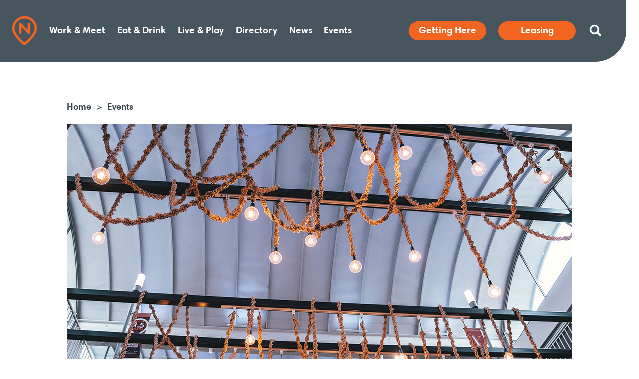

--- FILE ---
content_type: text/html; charset=UTF-8
request_url: https://novaplace.com/event/allegheny-health-network-2/
body_size: 13213
content:
<!doctype html>
<html lang="en-US">
<head>
	<meta charset="UTF-8">
	<meta name="viewport" content="width=device-width, initial-scale=1">
	<link rel="profile" href="https://gmpg.org/xfn/11">
  <link rel="stylesheet" href="https://use.typekit.net/dzc4opp.css">
  	<link media="all" href="https://novaplace.com/wp-content/uploads/autoptimize/css/autoptimize_362b96ca0a1979c055f245b3b07de51e.css" rel="stylesheet"><link media="print" href="https://novaplace.com/wp-content/uploads/autoptimize/css/autoptimize_fee2a25baff1f0438ecff358b412e644.css" rel="stylesheet"><link media="screen" href="https://novaplace.com/wp-content/uploads/autoptimize/css/autoptimize_06d0cbc2e8e32dc4f97b084867433800.css" rel="stylesheet"><title>Allegheny Health Network | Nova Place</title>









	<style>img:is([sizes="auto" i], [sizes^="auto," i]) { contain-intrinsic-size: 3000px 1500px }</style>
	
<!-- Google Tag Manager for WordPress by gtm4wp.com -->
<script data-cfasync="false" data-pagespeed-no-defer>
	var gtm4wp_datalayer_name = "dataLayer";
	var dataLayer = dataLayer || [];
</script>
<!-- End Google Tag Manager for WordPress by gtm4wp.com -->
<!-- The SEO Framework by Sybre Waaijer -->
<meta name="robots" content="max-snippet:-1,max-image-preview:standard,max-video-preview:-1" />
<link rel="canonical" href="https://novaplace.com/event/allegheny-health-network-2/" />
<meta name="description" content="Allegheny Health Network Meeting&#8230;" />
<meta property="og:type" content="article" />
<meta property="og:locale" content="en_US" />
<meta property="og:site_name" content="Nova Place" />
<meta property="og:title" content="Allegheny Health Network | Nova Place" />
<meta property="og:description" content="Allegheny Health Network Meeting&#8230;" />
<meta property="og:url" content="https://novaplace.com/event/allegheny-health-network-2/" />
<meta property="og:image" content="https://novaplace.com/wp-content/uploads/2020/01/nova-place-events.jpg" />
<meta property="og:image:width" content="1144" />
<meta property="og:image:height" content="572" />
<meta property="article:published_time" content="2020-01-30T19:04:35+00:00" />
<meta property="article:modified_time" content="2020-01-30T19:11:30+00:00" />
<meta name="twitter:card" content="summary_large_image" />
<meta name="twitter:title" content="Allegheny Health Network | Nova Place" />
<meta name="twitter:description" content="Allegheny Health Network Meeting&#8230;" />
<meta name="twitter:image" content="https://novaplace.com/wp-content/uploads/2020/01/nova-place-events.jpg" />
<script type="application/ld+json">{"@context":"https://schema.org","@graph":[{"@type":"WebSite","@id":"https://novaplace.com/#/schema/WebSite","url":"https://novaplace.com/","name":"Nova Place","inLanguage":"en-US","potentialAction":{"@type":"SearchAction","target":{"@type":"EntryPoint","urlTemplate":"https://novaplace.com/search/{search_term_string}/"},"query-input":"required name=search_term_string"},"publisher":{"@type":"Organization","@id":"https://novaplace.com/#/schema/Organization","name":"Nova Place","url":"https://novaplace.com/","logo":{"@type":"ImageObject","url":"https://novaplace.com/wp-content/uploads/2019/10/cropped-Favicon.png","contentUrl":"https://novaplace.com/wp-content/uploads/2019/10/cropped-Favicon.png","width":512,"height":512}}},{"@type":"WebPage","@id":"https://novaplace.com/event/allegheny-health-network-2/","url":"https://novaplace.com/event/allegheny-health-network-2/","name":"Allegheny Health Network | Nova Place","description":"Allegheny Health Network Meeting&#8230;","inLanguage":"en-US","isPartOf":{"@id":"https://novaplace.com/#/schema/WebSite"},"breadcrumb":{"@type":"BreadcrumbList","@id":"https://novaplace.com/#/schema/BreadcrumbList","itemListElement":[{"@type":"ListItem","position":1,"item":"https://novaplace.com/","name":"Nova Place"},{"@type":"ListItem","position":2,"item":"https://novaplace.com/events/","name":"Archives: Events"},{"@type":"ListItem","position":3,"item":"https://novaplace.com/events/category/corporate/","name":"Event Category: Corporate"},{"@type":"ListItem","position":4,"name":"Allegheny Health Network"}]},"potentialAction":{"@type":"ReadAction","target":"https://novaplace.com/event/allegheny-health-network-2/"},"datePublished":"2020-01-30T19:04:35+00:00","dateModified":"2020-01-30T19:11:30+00:00","author":{"@type":"Person","@id":"https://novaplace.com/#/schema/Person/a64b4ff1406c2a13ec93f4811ecac451","name":"Dan Knopp"}}]}</script>
<!-- / The SEO Framework by Sybre Waaijer | 23.21ms meta | 0.32ms boot -->

<link rel='dns-prefetch' href='//challenges.cloudflare.com' />
<link rel="alternate" type="application/rss+xml" title="Nova Place &raquo; Feed" href="https://novaplace.com/feed/" />
<link rel="alternate" type="application/rss+xml" title="Nova Place &raquo; Comments Feed" href="https://novaplace.com/comments/feed/" />
<link rel="alternate" type="text/calendar" title="Nova Place &raquo; iCal Feed" href="https://novaplace.com/events/?ical=1" />
<script type="text/javascript">
/* <![CDATA[ */
window._wpemojiSettings = {"baseUrl":"https:\/\/s.w.org\/images\/core\/emoji\/15.1.0\/72x72\/","ext":".png","svgUrl":"https:\/\/s.w.org\/images\/core\/emoji\/15.1.0\/svg\/","svgExt":".svg","source":{"concatemoji":"https:\/\/novaplace.com\/wp-includes\/js\/wp-emoji-release.min.js?ver=6.8.1"}};
/*! This file is auto-generated */
!function(i,n){var o,s,e;function c(e){try{var t={supportTests:e,timestamp:(new Date).valueOf()};sessionStorage.setItem(o,JSON.stringify(t))}catch(e){}}function p(e,t,n){e.clearRect(0,0,e.canvas.width,e.canvas.height),e.fillText(t,0,0);var t=new Uint32Array(e.getImageData(0,0,e.canvas.width,e.canvas.height).data),r=(e.clearRect(0,0,e.canvas.width,e.canvas.height),e.fillText(n,0,0),new Uint32Array(e.getImageData(0,0,e.canvas.width,e.canvas.height).data));return t.every(function(e,t){return e===r[t]})}function u(e,t,n){switch(t){case"flag":return n(e,"\ud83c\udff3\ufe0f\u200d\u26a7\ufe0f","\ud83c\udff3\ufe0f\u200b\u26a7\ufe0f")?!1:!n(e,"\ud83c\uddfa\ud83c\uddf3","\ud83c\uddfa\u200b\ud83c\uddf3")&&!n(e,"\ud83c\udff4\udb40\udc67\udb40\udc62\udb40\udc65\udb40\udc6e\udb40\udc67\udb40\udc7f","\ud83c\udff4\u200b\udb40\udc67\u200b\udb40\udc62\u200b\udb40\udc65\u200b\udb40\udc6e\u200b\udb40\udc67\u200b\udb40\udc7f");case"emoji":return!n(e,"\ud83d\udc26\u200d\ud83d\udd25","\ud83d\udc26\u200b\ud83d\udd25")}return!1}function f(e,t,n){var r="undefined"!=typeof WorkerGlobalScope&&self instanceof WorkerGlobalScope?new OffscreenCanvas(300,150):i.createElement("canvas"),a=r.getContext("2d",{willReadFrequently:!0}),o=(a.textBaseline="top",a.font="600 32px Arial",{});return e.forEach(function(e){o[e]=t(a,e,n)}),o}function t(e){var t=i.createElement("script");t.src=e,t.defer=!0,i.head.appendChild(t)}"undefined"!=typeof Promise&&(o="wpEmojiSettingsSupports",s=["flag","emoji"],n.supports={everything:!0,everythingExceptFlag:!0},e=new Promise(function(e){i.addEventListener("DOMContentLoaded",e,{once:!0})}),new Promise(function(t){var n=function(){try{var e=JSON.parse(sessionStorage.getItem(o));if("object"==typeof e&&"number"==typeof e.timestamp&&(new Date).valueOf()<e.timestamp+604800&&"object"==typeof e.supportTests)return e.supportTests}catch(e){}return null}();if(!n){if("undefined"!=typeof Worker&&"undefined"!=typeof OffscreenCanvas&&"undefined"!=typeof URL&&URL.createObjectURL&&"undefined"!=typeof Blob)try{var e="postMessage("+f.toString()+"("+[JSON.stringify(s),u.toString(),p.toString()].join(",")+"));",r=new Blob([e],{type:"text/javascript"}),a=new Worker(URL.createObjectURL(r),{name:"wpTestEmojiSupports"});return void(a.onmessage=function(e){c(n=e.data),a.terminate(),t(n)})}catch(e){}c(n=f(s,u,p))}t(n)}).then(function(e){for(var t in e)n.supports[t]=e[t],n.supports.everything=n.supports.everything&&n.supports[t],"flag"!==t&&(n.supports.everythingExceptFlag=n.supports.everythingExceptFlag&&n.supports[t]);n.supports.everythingExceptFlag=n.supports.everythingExceptFlag&&!n.supports.flag,n.DOMReady=!1,n.readyCallback=function(){n.DOMReady=!0}}).then(function(){return e}).then(function(){var e;n.supports.everything||(n.readyCallback(),(e=n.source||{}).concatemoji?t(e.concatemoji):e.wpemoji&&e.twemoji&&(t(e.twemoji),t(e.wpemoji)))}))}((window,document),window._wpemojiSettings);
/* ]]> */
</script>


<style id='wp-emoji-styles-inline-css' type='text/css'>

	img.wp-smiley, img.emoji {
		display: inline !important;
		border: none !important;
		box-shadow: none !important;
		height: 1em !important;
		width: 1em !important;
		margin: 0 0.07em !important;
		vertical-align: -0.1em !important;
		background: none !important;
		padding: 0 !important;
	}
</style>

<style id='classic-theme-styles-inline-css' type='text/css'>
/*! This file is auto-generated */
.wp-block-button__link{color:#fff;background-color:#32373c;border-radius:9999px;box-shadow:none;text-decoration:none;padding:calc(.667em + 2px) calc(1.333em + 2px);font-size:1.125em}.wp-block-file__button{background:#32373c;color:#fff;text-decoration:none}
</style>
<style id='global-styles-inline-css' type='text/css'>
:root{--wp--preset--aspect-ratio--square: 1;--wp--preset--aspect-ratio--4-3: 4/3;--wp--preset--aspect-ratio--3-4: 3/4;--wp--preset--aspect-ratio--3-2: 3/2;--wp--preset--aspect-ratio--2-3: 2/3;--wp--preset--aspect-ratio--16-9: 16/9;--wp--preset--aspect-ratio--9-16: 9/16;--wp--preset--color--black: #000000;--wp--preset--color--cyan-bluish-gray: #abb8c3;--wp--preset--color--white: #ffffff;--wp--preset--color--pale-pink: #f78da7;--wp--preset--color--vivid-red: #cf2e2e;--wp--preset--color--luminous-vivid-orange: #ff6900;--wp--preset--color--luminous-vivid-amber: #fcb900;--wp--preset--color--light-green-cyan: #7bdcb5;--wp--preset--color--vivid-green-cyan: #00d084;--wp--preset--color--pale-cyan-blue: #8ed1fc;--wp--preset--color--vivid-cyan-blue: #0693e3;--wp--preset--color--vivid-purple: #9b51e0;--wp--preset--gradient--vivid-cyan-blue-to-vivid-purple: linear-gradient(135deg,rgba(6,147,227,1) 0%,rgb(155,81,224) 100%);--wp--preset--gradient--light-green-cyan-to-vivid-green-cyan: linear-gradient(135deg,rgb(122,220,180) 0%,rgb(0,208,130) 100%);--wp--preset--gradient--luminous-vivid-amber-to-luminous-vivid-orange: linear-gradient(135deg,rgba(252,185,0,1) 0%,rgba(255,105,0,1) 100%);--wp--preset--gradient--luminous-vivid-orange-to-vivid-red: linear-gradient(135deg,rgba(255,105,0,1) 0%,rgb(207,46,46) 100%);--wp--preset--gradient--very-light-gray-to-cyan-bluish-gray: linear-gradient(135deg,rgb(238,238,238) 0%,rgb(169,184,195) 100%);--wp--preset--gradient--cool-to-warm-spectrum: linear-gradient(135deg,rgb(74,234,220) 0%,rgb(151,120,209) 20%,rgb(207,42,186) 40%,rgb(238,44,130) 60%,rgb(251,105,98) 80%,rgb(254,248,76) 100%);--wp--preset--gradient--blush-light-purple: linear-gradient(135deg,rgb(255,206,236) 0%,rgb(152,150,240) 100%);--wp--preset--gradient--blush-bordeaux: linear-gradient(135deg,rgb(254,205,165) 0%,rgb(254,45,45) 50%,rgb(107,0,62) 100%);--wp--preset--gradient--luminous-dusk: linear-gradient(135deg,rgb(255,203,112) 0%,rgb(199,81,192) 50%,rgb(65,88,208) 100%);--wp--preset--gradient--pale-ocean: linear-gradient(135deg,rgb(255,245,203) 0%,rgb(182,227,212) 50%,rgb(51,167,181) 100%);--wp--preset--gradient--electric-grass: linear-gradient(135deg,rgb(202,248,128) 0%,rgb(113,206,126) 100%);--wp--preset--gradient--midnight: linear-gradient(135deg,rgb(2,3,129) 0%,rgb(40,116,252) 100%);--wp--preset--font-size--small: 13px;--wp--preset--font-size--medium: 20px;--wp--preset--font-size--large: 36px;--wp--preset--font-size--x-large: 42px;--wp--preset--spacing--20: 0.44rem;--wp--preset--spacing--30: 0.67rem;--wp--preset--spacing--40: 1rem;--wp--preset--spacing--50: 1.5rem;--wp--preset--spacing--60: 2.25rem;--wp--preset--spacing--70: 3.38rem;--wp--preset--spacing--80: 5.06rem;--wp--preset--shadow--natural: 6px 6px 9px rgba(0, 0, 0, 0.2);--wp--preset--shadow--deep: 12px 12px 50px rgba(0, 0, 0, 0.4);--wp--preset--shadow--sharp: 6px 6px 0px rgba(0, 0, 0, 0.2);--wp--preset--shadow--outlined: 6px 6px 0px -3px rgba(255, 255, 255, 1), 6px 6px rgba(0, 0, 0, 1);--wp--preset--shadow--crisp: 6px 6px 0px rgba(0, 0, 0, 1);}:where(.is-layout-flex){gap: 0.5em;}:where(.is-layout-grid){gap: 0.5em;}body .is-layout-flex{display: flex;}.is-layout-flex{flex-wrap: wrap;align-items: center;}.is-layout-flex > :is(*, div){margin: 0;}body .is-layout-grid{display: grid;}.is-layout-grid > :is(*, div){margin: 0;}:where(.wp-block-columns.is-layout-flex){gap: 2em;}:where(.wp-block-columns.is-layout-grid){gap: 2em;}:where(.wp-block-post-template.is-layout-flex){gap: 1.25em;}:where(.wp-block-post-template.is-layout-grid){gap: 1.25em;}.has-black-color{color: var(--wp--preset--color--black) !important;}.has-cyan-bluish-gray-color{color: var(--wp--preset--color--cyan-bluish-gray) !important;}.has-white-color{color: var(--wp--preset--color--white) !important;}.has-pale-pink-color{color: var(--wp--preset--color--pale-pink) !important;}.has-vivid-red-color{color: var(--wp--preset--color--vivid-red) !important;}.has-luminous-vivid-orange-color{color: var(--wp--preset--color--luminous-vivid-orange) !important;}.has-luminous-vivid-amber-color{color: var(--wp--preset--color--luminous-vivid-amber) !important;}.has-light-green-cyan-color{color: var(--wp--preset--color--light-green-cyan) !important;}.has-vivid-green-cyan-color{color: var(--wp--preset--color--vivid-green-cyan) !important;}.has-pale-cyan-blue-color{color: var(--wp--preset--color--pale-cyan-blue) !important;}.has-vivid-cyan-blue-color{color: var(--wp--preset--color--vivid-cyan-blue) !important;}.has-vivid-purple-color{color: var(--wp--preset--color--vivid-purple) !important;}.has-black-background-color{background-color: var(--wp--preset--color--black) !important;}.has-cyan-bluish-gray-background-color{background-color: var(--wp--preset--color--cyan-bluish-gray) !important;}.has-white-background-color{background-color: var(--wp--preset--color--white) !important;}.has-pale-pink-background-color{background-color: var(--wp--preset--color--pale-pink) !important;}.has-vivid-red-background-color{background-color: var(--wp--preset--color--vivid-red) !important;}.has-luminous-vivid-orange-background-color{background-color: var(--wp--preset--color--luminous-vivid-orange) !important;}.has-luminous-vivid-amber-background-color{background-color: var(--wp--preset--color--luminous-vivid-amber) !important;}.has-light-green-cyan-background-color{background-color: var(--wp--preset--color--light-green-cyan) !important;}.has-vivid-green-cyan-background-color{background-color: var(--wp--preset--color--vivid-green-cyan) !important;}.has-pale-cyan-blue-background-color{background-color: var(--wp--preset--color--pale-cyan-blue) !important;}.has-vivid-cyan-blue-background-color{background-color: var(--wp--preset--color--vivid-cyan-blue) !important;}.has-vivid-purple-background-color{background-color: var(--wp--preset--color--vivid-purple) !important;}.has-black-border-color{border-color: var(--wp--preset--color--black) !important;}.has-cyan-bluish-gray-border-color{border-color: var(--wp--preset--color--cyan-bluish-gray) !important;}.has-white-border-color{border-color: var(--wp--preset--color--white) !important;}.has-pale-pink-border-color{border-color: var(--wp--preset--color--pale-pink) !important;}.has-vivid-red-border-color{border-color: var(--wp--preset--color--vivid-red) !important;}.has-luminous-vivid-orange-border-color{border-color: var(--wp--preset--color--luminous-vivid-orange) !important;}.has-luminous-vivid-amber-border-color{border-color: var(--wp--preset--color--luminous-vivid-amber) !important;}.has-light-green-cyan-border-color{border-color: var(--wp--preset--color--light-green-cyan) !important;}.has-vivid-green-cyan-border-color{border-color: var(--wp--preset--color--vivid-green-cyan) !important;}.has-pale-cyan-blue-border-color{border-color: var(--wp--preset--color--pale-cyan-blue) !important;}.has-vivid-cyan-blue-border-color{border-color: var(--wp--preset--color--vivid-cyan-blue) !important;}.has-vivid-purple-border-color{border-color: var(--wp--preset--color--vivid-purple) !important;}.has-vivid-cyan-blue-to-vivid-purple-gradient-background{background: var(--wp--preset--gradient--vivid-cyan-blue-to-vivid-purple) !important;}.has-light-green-cyan-to-vivid-green-cyan-gradient-background{background: var(--wp--preset--gradient--light-green-cyan-to-vivid-green-cyan) !important;}.has-luminous-vivid-amber-to-luminous-vivid-orange-gradient-background{background: var(--wp--preset--gradient--luminous-vivid-amber-to-luminous-vivid-orange) !important;}.has-luminous-vivid-orange-to-vivid-red-gradient-background{background: var(--wp--preset--gradient--luminous-vivid-orange-to-vivid-red) !important;}.has-very-light-gray-to-cyan-bluish-gray-gradient-background{background: var(--wp--preset--gradient--very-light-gray-to-cyan-bluish-gray) !important;}.has-cool-to-warm-spectrum-gradient-background{background: var(--wp--preset--gradient--cool-to-warm-spectrum) !important;}.has-blush-light-purple-gradient-background{background: var(--wp--preset--gradient--blush-light-purple) !important;}.has-blush-bordeaux-gradient-background{background: var(--wp--preset--gradient--blush-bordeaux) !important;}.has-luminous-dusk-gradient-background{background: var(--wp--preset--gradient--luminous-dusk) !important;}.has-pale-ocean-gradient-background{background: var(--wp--preset--gradient--pale-ocean) !important;}.has-electric-grass-gradient-background{background: var(--wp--preset--gradient--electric-grass) !important;}.has-midnight-gradient-background{background: var(--wp--preset--gradient--midnight) !important;}.has-small-font-size{font-size: var(--wp--preset--font-size--small) !important;}.has-medium-font-size{font-size: var(--wp--preset--font-size--medium) !important;}.has-large-font-size{font-size: var(--wp--preset--font-size--large) !important;}.has-x-large-font-size{font-size: var(--wp--preset--font-size--x-large) !important;}
:where(.wp-block-post-template.is-layout-flex){gap: 1.25em;}:where(.wp-block-post-template.is-layout-grid){gap: 1.25em;}
:where(.wp-block-columns.is-layout-flex){gap: 2em;}:where(.wp-block-columns.is-layout-grid){gap: 2em;}
:root :where(.wp-block-pullquote){font-size: 1.5em;line-height: 1.6;}
</style>



<style id='akismet-widget-style-inline-css' type='text/css'>

			.a-stats {
				--akismet-color-mid-green: #357b49;
				--akismet-color-white: #fff;
				--akismet-color-light-grey: #f6f7f7;

				max-width: 350px;
				width: auto;
			}

			.a-stats * {
				all: unset;
				box-sizing: border-box;
			}

			.a-stats strong {
				font-weight: 600;
			}

			.a-stats a.a-stats__link,
			.a-stats a.a-stats__link:visited,
			.a-stats a.a-stats__link:active {
				background: var(--akismet-color-mid-green);
				border: none;
				box-shadow: none;
				border-radius: 8px;
				color: var(--akismet-color-white);
				cursor: pointer;
				display: block;
				font-family: -apple-system, BlinkMacSystemFont, 'Segoe UI', 'Roboto', 'Oxygen-Sans', 'Ubuntu', 'Cantarell', 'Helvetica Neue', sans-serif;
				font-weight: 500;
				padding: 12px;
				text-align: center;
				text-decoration: none;
				transition: all 0.2s ease;
			}

			/* Extra specificity to deal with TwentyTwentyOne focus style */
			.widget .a-stats a.a-stats__link:focus {
				background: var(--akismet-color-mid-green);
				color: var(--akismet-color-white);
				text-decoration: none;
			}

			.a-stats a.a-stats__link:hover {
				filter: brightness(110%);
				box-shadow: 0 4px 12px rgba(0, 0, 0, 0.06), 0 0 2px rgba(0, 0, 0, 0.16);
			}

			.a-stats .count {
				color: var(--akismet-color-white);
				display: block;
				font-size: 1.5em;
				line-height: 1.4;
				padding: 0 13px;
				white-space: nowrap;
			}
		
</style>

<script type="text/javascript" src="https://novaplace.com/wp-includes/js/jquery/jquery.min.js?ver=3.7.1" id="jquery-core-js"></script>
<script type="text/javascript" src="https://novaplace.com/wp-includes/js/jquery/jquery-migrate.min.js?ver=3.4.1" id="jquery-migrate-js"></script>
<script type="text/javascript" src="https://novaplace.com/wp-content/plugins/the-events-calendar/common/src/resources/js/tribe-common.min.js?ver=6.6.0.1" id="tribe-common-js"></script>
<script type="text/javascript" src="https://novaplace.com/wp-content/plugins/the-events-calendar/src/resources/js/views/breakpoints.min.js?ver=6.12.0.1" id="tribe-events-views-v2-breakpoints-js"></script>
<script type="text/javascript" src="https://novaplace.com/wp-content/themes/novaplace/dist/bundle.js?ver=2.0.0" id="bundle-js"></script>
<script type="text/javascript" id="loadmore-js-extra">
/* <![CDATA[ */
var loadmore_params = {"ajaxurl":"https:\/\/novaplace.com\/wp-admin\/admin-ajax.php","posts":"{\"page\":0,\"tribe_events\":\"allegheny-health-network-2\",\"post_type\":\"tribe_events\",\"name\":\"allegheny-health-network-2\",\"error\":\"\",\"m\":\"\",\"p\":0,\"post_parent\":\"\",\"subpost\":\"\",\"subpost_id\":\"\",\"attachment\":\"\",\"attachment_id\":0,\"pagename\":\"\",\"page_id\":0,\"second\":\"\",\"minute\":\"\",\"hour\":\"\",\"day\":0,\"monthnum\":0,\"year\":0,\"w\":0,\"category_name\":\"\",\"tag\":\"\",\"cat\":\"\",\"tag_id\":\"\",\"author\":\"\",\"author_name\":\"\",\"feed\":\"\",\"tb\":\"\",\"paged\":0,\"meta_key\":\"\",\"meta_value\":\"\",\"preview\":\"\",\"s\":\"\",\"sentence\":\"\",\"title\":\"\",\"fields\":\"all\",\"menu_order\":\"\",\"embed\":\"\",\"category__in\":[],\"category__not_in\":[],\"category__and\":[],\"post__in\":[],\"post__not_in\":[],\"post_name__in\":[],\"tag__in\":[],\"tag__not_in\":[],\"tag__and\":[],\"tag_slug__in\":[],\"tag_slug__and\":[],\"post_parent__in\":[],\"post_parent__not_in\":[],\"author__in\":[],\"author__not_in\":[],\"search_columns\":[],\"tribe_remove_date_filters\":true,\"tribe_include_date_meta\":false,\"ignore_sticky_posts\":false,\"suppress_filters\":false,\"cache_results\":true,\"update_post_term_cache\":true,\"update_menu_item_cache\":false,\"lazy_load_term_meta\":true,\"update_post_meta_cache\":true,\"posts_per_page\":10,\"nopaging\":false,\"comments_per_page\":\"50\",\"no_found_rows\":false,\"order\":\"DESC\"}","current_page":"1","max_page":"0"};
/* ]]> */
</script>
<script type="text/javascript" src="https://novaplace.com/wp-content/themes/novaplace/js/loadmore.js?ver=6.8.1" id="loadmore-js"></script>
<link rel="https://api.w.org/" href="https://novaplace.com/wp-json/" /><link rel="alternate" title="JSON" type="application/json" href="https://novaplace.com/wp-json/wp/v2/tribe_events/1451" /><link rel="EditURI" type="application/rsd+xml" title="RSD" href="https://novaplace.com/xmlrpc.php?rsd" />
<link rel="alternate" title="oEmbed (JSON)" type="application/json+oembed" href="https://novaplace.com/wp-json/oembed/1.0/embed?url=https%3A%2F%2Fnovaplace.com%2Fevent%2Fallegheny-health-network-2%2F" />
<link rel="alternate" title="oEmbed (XML)" type="text/xml+oembed" href="https://novaplace.com/wp-json/oembed/1.0/embed?url=https%3A%2F%2Fnovaplace.com%2Fevent%2Fallegheny-health-network-2%2F&#038;format=xml" />
<meta name="tec-api-version" content="v1"><meta name="tec-api-origin" content="https://novaplace.com"><link rel="alternate" href="https://novaplace.com/wp-json/tribe/events/v1/events/1451" />
<!-- Google Tag Manager for WordPress by gtm4wp.com -->
<!-- GTM Container placement set to automatic -->
<script data-cfasync="false" data-pagespeed-no-defer>
	var dataLayer_content = {"pagePostType":"tribe_events","pagePostType2":"single-tribe_events","pagePostAuthor":"Dan Knopp"};
	dataLayer.push( dataLayer_content );
</script>
<script data-cfasync="false" data-pagespeed-no-defer>
(function(w,d,s,l,i){w[l]=w[l]||[];w[l].push({'gtm.start':
new Date().getTime(),event:'gtm.js'});var f=d.getElementsByTagName(s)[0],
j=d.createElement(s),dl=l!='dataLayer'?'&l='+l:'';j.async=true;j.src=
'//www.googletagmanager.com/gtm.js?id='+i+dl;f.parentNode.insertBefore(j,f);
})(window,document,'script','dataLayer','GTM-5MRC6Z4');
</script>
<!-- End Google Tag Manager for WordPress by gtm4wp.com -->		<style type="text/css">
					.site-title,
			.site-description {
				position: absolute;
				clip: rect(1px, 1px, 1px, 1px);
			}
				</style>
		<script type="application/ld+json">
[{"@context":"http://schema.org","@type":"Event","name":"Allegheny Health Network","description":"&lt;p&gt;Allegheny Health Network Meeting&lt;/p&gt;\\n","image":"https://novaplace.com/wp-content/uploads/2020/01/nova-place-events.jpg","url":"https://novaplace.com/event/allegheny-health-network-2/","eventAttendanceMode":"https://schema.org/OfflineEventAttendanceMode","eventStatus":"https://schema.org/EventScheduled","startDate":"2020-05-15T08:00:00-04:00","endDate":"2020-05-15T13:00:00-04:00","location":{"@type":"Place","name":"Nova Place Conference Center","description":"","url":"","address":{"@type":"PostalAddress","streetAddress":"100 South Commons","addressLocality":"Pittsburgh","addressRegion":"PA","postalCode":"15212","addressCountry":"United States"},"telephone":"","sameAs":""},"performer":"Organization"}]
</script><link rel="icon" href="https://novaplace.com/wp-content/uploads/2019/10/cropped-Favicon-32x32.png" sizes="32x32" />
<link rel="icon" href="https://novaplace.com/wp-content/uploads/2019/10/cropped-Favicon-192x192.png" sizes="192x192" />
<link rel="apple-touch-icon" href="https://novaplace.com/wp-content/uploads/2019/10/cropped-Favicon-180x180.png" />
<meta name="msapplication-TileImage" content="https://novaplace.com/wp-content/uploads/2019/10/cropped-Favicon-270x270.png" />
		<style type="text/css" id="wp-custom-css">
			.fl-module-cards.alternative .photo-card__name {
      text-decoration: underline;
      text-underline-offset: 0.2rem;
    }

.fl-module-cards.alternative .photo-card .photo-card__image-container img {
    object-position: top left;
}		</style>
		</head>

<body class="wp-singular tribe_events-template-default single single-tribe_events postid-1451 wp-theme-novaplace fl-builder-2-9-0-4 tribe-events-page-template tribe-no-js tribe-filter-live no-sidebar events-single tribe-events-style-full tribe-events-style-theme">
<div id="page" class="site">
	<a class="skip-link screen-reader-text" href="#content">Skip to content</a>
      <header id="masthead" class="header">
      <div class="header--wrapper">
        <div class="header__scroll-container ">
          <nav id="site-navigation" class="main-navigation">
            <a href="/" class="header-logo">
                              <img src="https://novaplace.com/wp-content/themes/novaplace/img/header-logo.png" alt="Nova place logo icon">
                          </a>
            <a href="/" class="header-logo--mobile">
              <img src="https://novaplace.com/wp-content/themes/novaplace/img/header-logo-mobile.png" alt="Nova place logo icon">
            </a>
            <div class="menu-primary-container"><ul id="primary" class="menu"><li id="menu-item-267" class="menu-item menu-item-type-post_type menu-item-object-page menu-item-has-children menu-item-267"><a href="https://novaplace.com/work-meet/">Work &#038; Meet</a>
<ul class="sub-menu">
	<li id="menu-item-24" class="menu-item menu-item-type-post_type menu-item-object-page menu-item-24"><a href="https://novaplace.com/work-meet/work-at-nova-place/">Work at Nova Place</a></li>
	<li id="menu-item-23" class="menu-item menu-item-type-post_type menu-item-object-page menu-item-23"><a href="https://novaplace.com/work-meet/meet-at-nova-place/">Meet at Nova Place</a></li>
</ul>
</li>
<li id="menu-item-25" class="menu-item menu-item-type-post_type menu-item-object-page menu-item-has-children menu-item-25"><a href="https://novaplace.com/eat-drink/">Eat &#038; Drink</a>
<ul class="sub-menu">
	<li id="menu-item-430" class="menu-item menu-item-type-post_type menu-item-object-page menu-item-430"><a href="https://novaplace.com/eat-drink/in-the-neighborhood/">In the Neighborhood</a></li>
</ul>
</li>
<li id="menu-item-26" class="menu-item menu-item-type-post_type menu-item-object-page menu-item-has-children menu-item-26"><a href="https://novaplace.com/live-play/">Live &#038; Play</a>
<ul class="sub-menu">
	<li id="menu-item-442" class="menu-item menu-item-type-custom menu-item-object-custom menu-item-442"><a target="_blank" href="https://www.parkviewapts.com/">Park View Apartments</a></li>
	<li id="menu-item-444" class="menu-item menu-item-type-custom menu-item-object-custom menu-item-444"><a target="_blank" href="https://unionfitness.com">Union Fitness</a></li>
	<li id="menu-item-445" class="menu-item menu-item-type-post_type menu-item-object-page menu-item-445"><a href="https://novaplace.com/live-play/nearby-attractions/">Nearby Attractions</a></li>
</ul>
</li>
<li id="menu-item-27" class="menu-item menu-item-type-post_type menu-item-object-page menu-item-27"><a href="https://novaplace.com/directory/">Directory</a></li>
<li id="menu-item-29" class="menu-item menu-item-type-post_type menu-item-object-page menu-item-29"><a href="https://novaplace.com/news/">News</a></li>
<li id="menu-item-28" class="menu-item menu-item-type-custom menu-item-object-custom menu-item-has-children menu-item-28"><a href="https://novaplace.com/work-meet/meet-at-nova-place/">Events</a>
<ul class="sub-menu">
	<li id="menu-item-16155" class="menu-item menu-item-type-custom menu-item-object-custom menu-item-16155"><a href="https://novaplace.com/work-meet/meet-at-nova-place/">Book Your Event</a></li>
	<li id="menu-item-16154" class="menu-item menu-item-type-custom menu-item-object-custom current-menu-item current_page_item menu-item-16154"><a href="https://novaplace.com/events/">Tenant Events</a></li>
</ul>
</li>
</ul></div>
            <nav class="header--wrapper__secondary-nav">
                              <div class="header__search">
                  <button class="header__search__search-icon" aria-label="Search website">
                    <svg viewBox="0 0 40 40" version="1.1" xmlns="http://www.w3.org/2000/svg" xmlns:xlink="http://www.w3.org/1999/xlink">
    <g id="Icon-/-Search-White" stroke="none" stroke-width="1" fill="none" fill-rule="evenodd">
        <path d="M27,27 L34,34" id="Line-2" stroke="#FFFFFF" stroke-width="5" stroke-linecap="round" stroke-linejoin="round"></path>
        <rect id="Rectangle" stroke="#FFFFFF" stroke-width="5" x="7.5" y="7.5" width="22" height="22" rx="11"></rect>
    </g>
</svg>                  </button>

                  <form role="search" method="get" class="search-form" action="https://novaplace.com/">
				<label>
					<span class="screen-reader-text">Search for:</span>
					<input type="search" class="search-field" placeholder="Search &hellip;" value="" name="s" />
				</label>
				<input type="submit" class="search-submit" value="Search" />
			</form>
                  <button class="header__search__close-icon" aria-label="Close search">
                    <svg aria-hidden="true" focusable="false" data-prefix="fas" data-icon="times" role="img" xmlns="http://www.w3.org/2000/svg" viewBox="0 0 352 512"><path fill="currentColor" d="M242.72 256l100.07-100.07c12.28-12.28 12.28-32.19 0-44.48l-22.24-22.24c-12.28-12.28-32.19-12.28-44.48 0L176 189.28 75.93 89.21c-12.28-12.28-32.19-12.28-44.48 0L9.21 111.45c-12.28 12.28-12.28 32.19 0 44.48L109.28 256 9.21 356.07c-12.28 12.28-12.28 32.19 0 44.48l22.24 22.24c12.28 12.28 32.2 12.28 44.48 0L176 322.72l100.07 100.07c12.28 12.28 32.2 12.28 44.48 0l22.24-22.24c12.28-12.28 12.28-32.19 0-44.48L242.72 256z" class=""></path></svg>                  </button>
                </div>
              
              <div class="menu-secondary-container"><ul id="secondary" class="menu"><li id="menu-item-34" class="menu-item menu-item-type-post_type menu-item-object-page menu-item-has-children menu-item-34"><a href="https://novaplace.com/getting-here/">Getting Here</a>
<ul class="sub-menu">
	<li id="menu-item-794" class="menu-item menu-item-type-custom menu-item-object-custom menu-item-794"><a href="https://novaplace.com/getting-here/parking/">Parking</a></li>
	<li id="menu-item-489" class="menu-item menu-item-type-post_type menu-item-object-page menu-item-489"><a href="https://novaplace.com/getting-here/maps/">Maps</a></li>
	<li id="menu-item-1133" class="menu-item menu-item-type-custom menu-item-object-custom menu-item-1133"><a href="https://novaplace.com/amenity/bike-room/">Bike Room</a></li>
</ul>
</li>
<li id="menu-item-9232" class="menu-item menu-item-type-custom menu-item-object-custom menu-item-9232"><a href="https://novaplace.com/leasing/">Leasing</a></li>
</ul></div>            </nav>
          </nav>
        </div>

        <button class="header__toggle menu-toggle hamburger" aria-label="Nav Controls">
          <span></span>
          <span></span>
          <span></span>
        </button>
      </div>
    </header>


	<div id="content" class="site-content">

  <section id="tribe-events-pg-template" class="tribe-events-pg-template"><div class="tribe-events-before-html"></div><span class="tribe-events-ajax-loading"><img class="tribe-events-spinner-medium" src="https://novaplace.com/wp-content/plugins/the-events-calendar/src/resources/images/tribe-loading.gif" alt="Loading Events" /></span>
<div id="tribe-events-content" class="tribe-events-single">

  <div class="tribe-events__top">
    <p class="tribe-events-back">
      <a href="/">Home</a>
      <span>></span>
      <a href="https://novaplace.com/events/">Events</a>
    </p>

			<div class="tribe-events-event-image"><img width="1144" height="572" src="https://novaplace.com/wp-content/uploads/2020/01/nova-place-events.jpg" class="attachment-full size-full wp-post-image" alt="" decoding="async" fetchpriority="high" srcset="https://novaplace.com/wp-content/uploads/2020/01/nova-place-events.jpg 1144w, https://novaplace.com/wp-content/uploads/2020/01/nova-place-events-300x150.jpg 300w, https://novaplace.com/wp-content/uploads/2020/01/nova-place-events-1024x512.jpg 1024w, https://novaplace.com/wp-content/uploads/2020/01/nova-place-events-768x384.jpg 768w" sizes="(max-width: 1144px) 100vw, 1144px" /></div>  </div>

  <div class="tribe-events__bottom">
    <h1 class="tribe-events-single-event-title">Allegheny Health Network</h1>    <div class="tribe-events__bottom--wrapper">
      <div class="tribe-events__bottom__left">
        <div class="tribe-events__when">
          <h5>When</h5>
          <p class="large">May 15, 2020</p>
          <p class="large">8:00am-1:00pm</p>
        </div>
        <div class="tribe-events__where">
          <h5>Where</h5>
          <p class="large">Nova Place Conference Center</p>
        </div>
        <div class="tribe-events__share">
          <h5>Share This Event</h5>
          <div class="tribe-events__share--wrapper">
            <div class="social-icons">
              <a href="https://twitter.com/intent/tweet?url=https://novaplace.com/event/allegheny-health-network-2/" target="_blank" class="social-icon">
                <img src="https://novaplace.com/wp-content/themes/novaplace/img/icon-twitter.svg" class="social-icon__icon social-icon__icon--twitter" />
              </a>
              <a href="https://www.facebook.com/sharer/sharer.php?u=https://novaplace.com/event/allegheny-health-network-2/" target="_blank" class="social-icon">
                <img src="https://novaplace.com/wp-content/themes/novaplace/img/icon-facebook.svg" class="social-icon__icon social-icon__icon--facebook" />
              </a>
            </div>
          </div>
        </div>
      </div>
      <div class="tribe-events__bottom__right">
        <p class="tribe-events__excerpt">
                      Allegheny Health Network Meeting                  </p>

                  <div id="post-1451" class="post-1451 tribe_events type-tribe_events status-publish has-post-thumbnail hentry tribe_events_cat-corporate tribe_events_cat-private cat_corporate cat_private">

            <!-- Event content -->
                        <div class="tribe-events-single-event-description tribe-events-content">
                          </div>
            <!-- .tribe-events-single-event-description -->
            <!-- Event meta -->
                                  </div> <!-- #post-x -->
                        </div>
    </div>
  </div>

</div><!-- #tribe-events-content -->

<div class="grid__full-bleed grid events-calendar__call-to-action call-to-action call-to-action--event-calendar" style="background-image: url(https://novaplace.com/wp-content/themes/novaplace/img/letters_bg.png);">
  <div class="grid__full call-to-action__flex">
    <h1 class="call-to-action__flex__title">Ready to Book Your Next Event At Nova Place?</h1>
    <a class="call-to-action__flex__link white-pill-btn" href="https://novaplace.com/work-meet/meet-at-nova-place/" target="_blank">Learn More</a>
    <div class="call-to-action__bg-overlay call-to-action__bg-overlay--top" style="background-image: url(https://novaplace.com/wp-content/themes/novaplace/img/cta-bg-pattern-top.png);"></div>
	  <div class="call-to-action__bg-overlay call-to-action__bg-overlay--bot" style="background-image: url(https://novaplace.com/wp-content/themes/novaplace/img/cta-bg-pattern-bot.png);"></div>
  </div>
</div>
<div class="tribe-events-after-html"></div>
<!--
This calendar is powered by The Events Calendar.
http://evnt.is/18wn
-->
</section>

</div>

<footer class="grid footer">
  <div class="footer__logo">
    <a href="/">
      <img src="https://novaplace.com/wp-content/themes/novaplace/img/logo-with-marker.svg" class="footer__logo__img footer__logo__img--with-marker" alt="Nova Place logo" />
      <img src="https://novaplace.com/wp-content/themes/novaplace/img/logo-without-marker.svg" class="footer__logo__img footer__logo__img--without-marker" alt="Nova Place logo"  />
    </a>
    <p class="footer__logo__address">100 South Commons, Pittsburgh, PA 15212</p>
    <div class="footer__logo__sub-logo">
      <a href="https://www.farosproperties.com/" target="_blank">
        <p>Owned and Managed by</p>
        <img src="https://novaplace.com/wp-content/themes/novaplace/img/footer-faros_properties-2021.png" alt="Faros Properties">
      </a>
    </div>
  </div>
  <div class="footer__menu">
    <ul class="footer__menu__social-items">
              <li class="footer__social-item">
          <a href="https://www.facebook.com" target="_blank" class="footer__social-item__link">
            <img src="https://novaplace.com/wp-content/themes/novaplace/img/icon-facebook.svg" class="social-icon__icon social-icon__icon--facebook" role="presentation" />
          </a>
        </li>
                    <li class="footer__social-item">
          <a href="https://www.instagram.com/novaplace/?hl=en" target="_blank" class="footer__social-item__link">
            <img src="https://novaplace.com/wp-content/themes/novaplace/img/icon-instagram.svg" class="social-icon__icon social-icon__icon--instagram" role="presentation" />
          </a>
        </li>
                    <li class="footer__social-item">
          <a href="https://twitter.com/novaplace" target="_blank" class="footer__social-item__link">
            <img src="https://novaplace.com/wp-content/themes/novaplace/img/icon-twitter.svg" class="social-icon__icon social-icon__icon--twitter" role="presentation" />
          </a>
        </li>
                    <li class="footer__social-item">
          <a href="https://www.youtube.com/channel/UCTT4TVQvzPHYi28K6uuRjvA" target="_blank" class="footer__social-item__link">
            <img src="https://novaplace.com/wp-content/themes/novaplace/img/icon-youtube.svg" class="social-icon__icon social-icon__icon--youtube" role="presentation" />
          </a>
        </li>
          </ul>
    <ul class="footer__menu__nav-items">
                      <li class="footer__nav-item">
          <a href="https://novaplace.com/contact/" class="footer__nav-item__link">Contact</a>
        </li>
                      <li class="footer__nav-item">
          <a href="https://novaplace.com/about/" class="footer__nav-item__link">About</a>
        </li>
                      <li class="footer__nav-item">
          <a href="https://novaplace.com/getting-here/parking/" class="footer__nav-item__link">Parking</a>
        </li>
                      <li class="footer__nav-item">
          <a href="https://novaplace.com/getting-here/maps/" class="footer__nav-item__link">Maps</a>
        </li>
          </ul>
  </div>
  <p class="footer__copyright">
    <a href="/privacy-policy/" target="_blank">Privacy Policy</a><br/>
    &copy;2026 Nova Place<br/>
    Website design and development by <a href="https://www.walltowall.com/" target="_blank">Wall-to-Wall Studios</a>
  </p>
</footer>

<script type="speculationrules">
{"prefetch":[{"source":"document","where":{"and":[{"href_matches":"\/*"},{"not":{"href_matches":["\/wp-*.php","\/wp-admin\/*","\/wp-content\/uploads\/*","\/wp-content\/*","\/wp-content\/plugins\/*","\/wp-content\/themes\/novaplace\/*","\/*\\?(.+)"]}},{"not":{"selector_matches":"a[rel~=\"nofollow\"]"}},{"not":{"selector_matches":".no-prefetch, .no-prefetch a"}}]},"eagerness":"conservative"}]}
</script>
		<script>
		( function ( body ) {
			'use strict';
			body.className = body.className.replace( /\btribe-no-js\b/, 'tribe-js' );
		} )( document.body );
		</script>
		<script> /* <![CDATA[ */var tribe_l10n_datatables = {"aria":{"sort_ascending":": activate to sort column ascending","sort_descending":": activate to sort column descending"},"length_menu":"Show _MENU_ entries","empty_table":"No data available in table","info":"Showing _START_ to _END_ of _TOTAL_ entries","info_empty":"Showing 0 to 0 of 0 entries","info_filtered":"(filtered from _MAX_ total entries)","zero_records":"No matching records found","search":"Search:","all_selected_text":"All items on this page were selected. ","select_all_link":"Select all pages","clear_selection":"Clear Selection.","pagination":{"all":"All","next":"Next","previous":"Previous"},"select":{"rows":{"0":"","_":": Selected %d rows","1":": Selected 1 row"}},"datepicker":{"dayNames":["Sunday","Monday","Tuesday","Wednesday","Thursday","Friday","Saturday"],"dayNamesShort":["Sun","Mon","Tue","Wed","Thu","Fri","Sat"],"dayNamesMin":["S","M","T","W","T","F","S"],"monthNames":["January","February","March","April","May","June","July","August","September","October","November","December"],"monthNamesShort":["January","February","March","April","May","June","July","August","September","October","November","December"],"monthNamesMin":["Jan","Feb","Mar","Apr","May","Jun","Jul","Aug","Sep","Oct","Nov","Dec"],"nextText":"Next","prevText":"Prev","currentText":"Today","closeText":"Done","today":"Today","clear":"Clear"}};/* ]]> */ </script><script type="text/javascript" src="https://novaplace.com/wp-content/plugins/the-events-calendar/vendor/bootstrap-datepicker/js/bootstrap-datepicker.min.js?ver=6.12.0.1" id="tribe-events-views-v2-bootstrap-datepicker-js"></script>
<script type="text/javascript" src="https://novaplace.com/wp-content/plugins/the-events-calendar/src/resources/js/views/viewport.min.js?ver=6.12.0.1" id="tribe-events-views-v2-viewport-js"></script>
<script type="text/javascript" src="https://novaplace.com/wp-content/plugins/the-events-calendar/src/resources/js/views/accordion.min.js?ver=6.12.0.1" id="tribe-events-views-v2-accordion-js"></script>
<script type="text/javascript" src="https://novaplace.com/wp-content/plugins/the-events-calendar/src/resources/js/views/view-selector.min.js?ver=6.12.0.1" id="tribe-events-views-v2-view-selector-js"></script>
<script type="text/javascript" src="https://novaplace.com/wp-content/plugins/the-events-calendar/src/resources/js/views/ical-links.min.js?ver=6.12.0.1" id="tribe-events-views-v2-ical-links-js"></script>
<script type="text/javascript" src="https://novaplace.com/wp-content/plugins/the-events-calendar/src/resources/js/views/navigation-scroll.min.js?ver=6.12.0.1" id="tribe-events-views-v2-navigation-scroll-js"></script>
<script type="text/javascript" src="https://novaplace.com/wp-content/plugins/the-events-calendar/src/resources/js/views/multiday-events.min.js?ver=6.12.0.1" id="tribe-events-views-v2-multiday-events-js"></script>
<script type="text/javascript" src="https://novaplace.com/wp-content/plugins/the-events-calendar/src/resources/js/views/month-mobile-events.min.js?ver=6.12.0.1" id="tribe-events-views-v2-month-mobile-events-js"></script>
<script type="text/javascript" src="https://novaplace.com/wp-content/plugins/the-events-calendar/src/resources/js/views/month-grid.min.js?ver=6.12.0.1" id="tribe-events-views-v2-month-grid-js"></script>
<script type="text/javascript" src="https://novaplace.com/wp-content/plugins/the-events-calendar/common/vendor/tooltipster/tooltipster.bundle.min.js?ver=6.6.0.1" id="tribe-tooltipster-js"></script>
<script type="text/javascript" src="https://novaplace.com/wp-content/plugins/the-events-calendar/src/resources/js/views/tooltip.min.js?ver=6.12.0.1" id="tribe-events-views-v2-tooltip-js"></script>
<script type="text/javascript" src="https://novaplace.com/wp-content/plugins/the-events-calendar/src/resources/js/views/events-bar.min.js?ver=6.12.0.1" id="tribe-events-views-v2-events-bar-js"></script>
<script type="text/javascript" src="https://novaplace.com/wp-content/plugins/the-events-calendar/src/resources/js/views/events-bar-inputs.min.js?ver=6.12.0.1" id="tribe-events-views-v2-events-bar-inputs-js"></script>
<script type="text/javascript" src="https://novaplace.com/wp-content/plugins/the-events-calendar/src/resources/js/views/datepicker.min.js?ver=6.12.0.1" id="tribe-events-views-v2-datepicker-js"></script>
<script type="text/javascript" src="https://novaplace.com/wp-includes/js/dist/hooks.min.js?ver=4d63a3d491d11ffd8ac6" id="wp-hooks-js"></script>
<script type="text/javascript" src="https://novaplace.com/wp-includes/js/dist/i18n.min.js?ver=5e580eb46a90c2b997e6" id="wp-i18n-js"></script>
<script type="text/javascript" id="wp-i18n-js-after">
/* <![CDATA[ */
wp.i18n.setLocaleData( { 'text direction\u0004ltr': [ 'ltr' ] } );
/* ]]> */
</script>
<script type="text/javascript" src="https://novaplace.com/wp-content/plugins/contact-form-7/includes/swv/js/index.js?ver=6.1" id="swv-js"></script>
<script type="text/javascript" src="https://novaplace.com/wp-content/plugins/contact-form-7/includes/js/index.js?ver=6.1" id="contact-form-7-js"></script>
<script type="text/javascript" id="wpcf7-redirect-script-js-extra">
/* <![CDATA[ */
var wpcf7r = {"ajax_url":"https:\/\/novaplace.com\/wp-admin\/admin-ajax.php"};
/* ]]> */
</script>
<script type="text/javascript" src="https://novaplace.com/wp-content/plugins/wpcf7-redirect/build/assets/frontend-script.js?ver=a0c286e30e803dfa8dc4" id="wpcf7-redirect-script-js"></script>
<script type="text/javascript" src="https://challenges.cloudflare.com/turnstile/v0/api.js" id="cloudflare-turnstile-js" data-wp-strategy="async"></script>
<script type="text/javascript" id="cloudflare-turnstile-js-after">
/* <![CDATA[ */
document.addEventListener( 'wpcf7submit', e => turnstile.reset() );
/* ]]> */
</script>
<script type="text/javascript" src="https://novaplace.com/wp-content/plugins/duracelltomi-google-tag-manager/dist/js/gtm4wp-form-move-tracker.js?ver=1.21" id="gtm4wp-form-move-tracker-js"></script>
<script type="text/javascript" src="https://novaplace.com/wp-content/themes/novaplace/js/navigation.js?ver=20220811" id="novaplace-navigation-js"></script>
<script type="text/javascript" src="https://novaplace.com/wp-content/themes/novaplace/js/skip-link-focus-fix.js?ver=20151215" id="novaplace-skip-link-focus-fix-js"></script>
<script type="text/javascript" src="https://novaplace.com/wp-includes/js/jquery/ui/core.min.js?ver=1.13.3" id="jquery-ui-core-js"></script>
<script type="text/javascript" src="https://novaplace.com/wp-includes/js/jquery/ui/datepicker.min.js?ver=1.13.3" id="jquery-ui-datepicker-js"></script>
<script type="text/javascript" id="jquery-ui-datepicker-js-after">
/* <![CDATA[ */
jQuery(function(jQuery){jQuery.datepicker.setDefaults({"closeText":"Close","currentText":"Today","monthNames":["January","February","March","April","May","June","July","August","September","October","November","December"],"monthNamesShort":["Jan","Feb","Mar","Apr","May","Jun","Jul","Aug","Sep","Oct","Nov","Dec"],"nextText":"Next","prevText":"Previous","dayNames":["Sunday","Monday","Tuesday","Wednesday","Thursday","Friday","Saturday"],"dayNamesShort":["Sun","Mon","Tue","Wed","Thu","Fri","Sat"],"dayNamesMin":["S","M","T","W","T","F","S"],"dateFormat":"MM d, yy","firstDay":1,"isRTL":false});});
/* ]]> */
</script>
<script type="text/javascript" src="https://novaplace.com/wp-content/plugins/contact-form-7/includes/js/html5-fallback.js?ver=6.1" id="contact-form-7-html5-fallback-js"></script>
<script type="text/javascript" src="https://novaplace.com/wp-content/plugins/the-events-calendar/common/src/resources/js/utils/query-string.min.js?ver=6.6.0.1" id="tribe-query-string-js"></script>
<script src='https://novaplace.com/wp-content/plugins/the-events-calendar/common/src/resources/js/underscore-before.js'></script>
<script type="text/javascript" src="https://novaplace.com/wp-includes/js/underscore.min.js?ver=1.13.7" id="underscore-js"></script>
<script src='https://novaplace.com/wp-content/plugins/the-events-calendar/common/src/resources/js/underscore-after.js'></script>
<script defer type="text/javascript" src="https://novaplace.com/wp-content/plugins/the-events-calendar/src/resources/js/views/manager.min.js?ver=6.12.0.1" id="tribe-events-views-v2-manager-js"></script>

</body>
</html>


--- FILE ---
content_type: text/javascript
request_url: https://novaplace.com/wp-content/themes/novaplace/js/loadmore.js?ver=6.8.1
body_size: 137
content:
jQuery(function($) {
  // use jQuery code inside this to avoid "$ is not defined" error
  $(".loadmore").click(function() {
    var button = $(this),
      data = {
        action: "loadmore",
        query: loadmore_params.posts, // that's how we get params from wp_localize_script() function
        page: loadmore_params.current_page
      };

    $.ajax({
      // you can also use $.post here
      url: loadmore_params.ajaxurl, // AJAX handler
      data: data,
      type: "POST",
      beforeSend: function(xhr) {
        button.text("Loading..."); // change the button text, you can also add a preloader image
      },
      success: function(data) {
        if (data) {
          button
            .text("Load More")
            .prev()
            .before(data); // insert new posts
          loadmore_params.current_page++;

          if (loadmore_params.current_page == loadmore_params.max_page)
            button.remove(); // if last page, remove the button

          // you can also fire the "post-load" event here if you use a plugin that requires it
          // $( document.body ).trigger( 'post-load' );
        } else {
          button.remove(); // if no data, remove the button as well
        }
      }
    });
  });
});


--- FILE ---
content_type: image/svg+xml
request_url: https://novaplace.com/wp-content/themes/novaplace/img/icon-instagram.svg
body_size: 520
content:
<svg viewBox="0 0 18 18" xmlns="http://www.w3.org/2000/svg"><path d="m21.7604591 18.5714209c0-1.5604199-1.24005-2.8331028-2.7604591-2.8331028s-2.7604591 1.2726829-2.7604591 2.8331028 1.24005 2.8331028 2.7604591 2.8331028 2.7604591-1.2726829 2.7604591-2.8331028zm1.48806 0c0 2.4125641-1.8978156 4.3603222-4.2485191 4.3603222s-4.2485191-1.9477581-4.2485191-4.3603222 1.8978156-4.3603222 4.2485191-4.3603222 4.2485191 1.9477581 4.2485191 4.3603222zm1.1645687-4.5373912c0 .5644072-.4421048 1.0181464-.99204 1.0181464s-.99204-.4537392-.99204-1.0181464c0-.5644071.4421048-1.0181463.99204-1.0181463s.99204.4537392.99204 1.0181463zm-5.4130878-2.4346977c-1.2077009 0-3.7956313-.0996012-4.8847187.3430711-.3774065.1549353-.6577656.343071-.9489078.6418748s-.4744539.5865408-.6254165.9738791c-.4313217 1.1177476-.3342744 3.7737814-.3342744 5.0132639s-.0970473 3.8955163.3342744 5.0132639c.1509626.3873383.3342743.6750753.6254165.9738791s.5715013.4869395.9489078.6418748c1.0890874.4426723 3.6770178.3430711 4.8847187.3430711s3.7956313.0996012 4.8847187-.3430711c.3774065-.1549353.6577656-.343071.9489078-.6418748s.4744539-.5865408.6254165-.9738791c.4313217-1.1177476.3342744-3.7737814.3342744-5.0132639s.0970473-3.8955163-.3342744-5.0132639c-.1509626-.3873383-.3342743-.6750753-.6254165-.9738791s-.5715013-.4869395-.9489078-.6418748c-1.0890874-.4426723-3.6770178-.3430711-4.8847187-.3430711zm8.2813773 6.9720889c0 1.1730816.0107831 2.3350964-.0539152 3.5081781-.0646982 1.3612173-.3666235 2.5674993-1.3370974 3.563512s-2.1458256 1.3058833-3.4721399 1.3722842c-1.1430026.0664008-2.2752222.055334-3.4182248.055334s-2.2752222.0110668-3.4182248-.055334c-1.3263143-.0664009-2.501666-.3762715-3.4721399-1.3722842s-1.2723992-2.2022947-1.3370974-3.563512c-.0646983-1.1730817-.0539152-2.3350965-.0539152-3.5081781s-.0107831-2.3350964.0539152-3.508178c.0646982-1.3612174.3666235-2.5674994 1.3370974-3.5635121s2.1458256-1.3058833 3.4721399-1.3722842c1.1430026-.0664008 2.2752222-.055334 3.4182248-.055334s2.2752222-.0110668 3.4182248.055334c1.3263143.0664009 2.501666.3762715 3.4721399 1.3722842s1.2723992 2.2022947 1.3370974 3.5635121c.0646983 1.1730816.0539152 2.3350964.0539152 3.508178z" fill="#f16521" transform="translate(-10 -10)"/></svg>


--- FILE ---
content_type: text/javascript
request_url: https://novaplace.com/wp-content/themes/novaplace/js/navigation.js?ver=20220811
body_size: 805
content:
/**
 * File navigation.js.
 *
 * Handles toggling the navigation menu for small screens and enables TAB key
 * navigation support for dropdown menus.
 */
;(function() {
  var container, button, menu, links, i, len

  container = document.getElementById('site-navigation')
  if (!container) {
    return
  }

  button = container.getElementsByTagName('button')[0]
  if ('undefined' === typeof button) {
    return
  }

  menu = container.getElementsByTagName('ul')[0]

  // Hide menu toggle button if menu is empty and return early.
  if ('undefined' === typeof menu) {
    button.style.display = 'none'
    return
  }

  menu.setAttribute('aria-expanded', 'false')
  if (-1 === menu.className.indexOf('nav-menu')) {
    menu.className += ' nav-menu'
  }

  button.onclick = function() {
    console.log('test')
    if (-1 !== container.className.indexOf('toggled')) {
      container.className = container.className.replace(' toggled', '')
      button.setAttribute('aria-expanded', 'false')
      menu.setAttribute('aria-expanded', 'false')
    } else {
      container.className += ' toggled'
      button.setAttribute('aria-expanded', 'true')
      menu.setAttribute('aria-expanded', 'true')
    }
  }

  // Get all the link elements within the menu.
  links = menu.getElementsByTagName('a')

  // Each time a menu link is focused or blurred, toggle focus.
  for (i = 0, len = links.length; i < len; i++) {
    links[i].addEventListener('focus', toggleFocus, true)
    links[i].addEventListener('blur', toggleFocus, true)
  }

  /**
   * Sets or removes .focus class on an element.
   */
  function toggleFocus() {
    var self = this

    // Move up through the ancestors of the current link until we hit .nav-menu.
    while (-1 === self.className.indexOf('nav-menu')) {
      // On li elements toggle the class .focus.
      if ('li' === self.tagName.toLowerCase()) {
        if (-1 !== self.className.indexOf('focus')) {
          self.className = self.className.replace(' focus', '')
        } else {
          self.className += ' focus'
        }
      }

      self = self.parentElement
    }
  }

  /**
   * Toggles `focus` class to allow submenu access on tablets.
   */
  ;(function(container) {
    var touchStartFn,
      i,
      parentLink = container.querySelectorAll(
        '.menu-item-has-children > a, .page_item_has_children > a'
      )

    if ('ontouchstart' in window) {
      touchStartFn = function(e) {
        var menuItem = this.parentNode,
          i

        if (!menuItem.classList.contains('focus')) {
          // e.preventDefault();
          for (i = 0; i < menuItem.parentNode.children.length; ++i) {
            if (menuItem === menuItem.parentNode.children[i]) {
              continue
            }
            menuItem.parentNode.children[i].classList.remove('focus')
          }
          menuItem.classList.add('focus')
        } else {
          menuItem.classList.remove('focus')
        }
      }

      for (i = 0; i < parentLink.length; ++i) {
        parentLink[i].addEventListener('touchstart', touchStartFn, false)
      }
    }
  })(container)
})()


--- FILE ---
content_type: image/svg+xml
request_url: https://novaplace.com/wp-content/themes/novaplace/img/logo-without-marker.svg
body_size: 2059
content:
<svg viewBox="0 0 272 35" xmlns="http://www.w3.org/2000/svg" xmlns:xlink="http://www.w3.org/1999/xlink"><mask id="a" fill="#fff"><path d="m.24911837.05115089h24.40959223v25.89100001h-24.40959223z" fill="#fff" fill-rule="evenodd"/></mask><mask id="b" fill="#fff"><path d="m0 .0678522h34.2480312v33.5004349h-34.2480312z" fill="#fff" fill-rule="evenodd"/></mask><mask id="c" fill="#fff"><path d="m.26987133.08119839h23.85309767v24.02920591h-23.85309767z" fill="#fff" fill-rule="evenodd"/></mask><mask id="d" fill="#fff"><path d="m.09699144.13227415h37.75237796v33.44272585h-37.75237796z" fill="#fff" fill-rule="evenodd"/></mask><g fill="#fff" fill-rule="evenodd"><path d="m177.541818 33.9178121h4.450909v-33.49999996h-4.450909z"/><g transform="translate(0 .417812)"><path d="m233.420493 12.1085709c2.257042-.079475 4.406928.968575 5.745965 2.80075l3.244234-2.975c-2.109385-2.80500001-5.239712-4.22832501-9.247544-4.22832501-7.311128 0-12.618762 5.43532501-12.618762 12.91957501s5.307634 12.971425 12.618762 12.971425c3.961004 0 7.070237-1.424175 9.247544-4.25l-3.244234-3.077425c-1.319631 1.867025-3.471626 2.954175-5.745965 2.90275-4.552052 0-7.728786-3.52325-7.728786-8.56375 0-5.040075 3.176734-8.5 7.728786-8.5"/><path d="m209.786733 24.4634484c-2.619856 4.224075-5.935388 4.709-8.200867 4.709-4.548256 0-7.72499-3.52325-7.72499-8.56375s3.176734-8.5 7.72499-8.5c3.142984 0 7.002736 1.5895 8.407587 6.04775.224438.8976.339189 1.819425.341805 2.7455.004556 1.21295-.180648 2.4191-.548525 3.57425zm.278439-13.175-.358174-.36975c-2.071838-2.12500001-4.889554-3.21725001-8.378899-3.21725001-7.306909 0-12.614122 5.43575001-12.614122 12.92000001s5.307213 12.970575 12.614122 12.970575c3.459392 0 6.27753-1.091825 8.378899-3.2385l.358174-.360825v3.349h4.412833v-24.88375001h-4.412833z"/><path d="m5.42976791 11.1058259v-.22525c.22317293-3.26867501 2.56037151-6.80000001 7.17190899-6.80000001 4.7752257 0 7.0875336 3.4 7.2647219 6.80000001v.220575zm19.22915359 2.332825c0-8.00700001-4.822476-13.38750001-12.0024006-13.38750001-7.07529915 0-12.40740253 5.555175-12.40740253 12.92042501 0 7.65 5.26924371 12.970575 12.82042013 12.970575 3.8184087 0 7.3874881-1.275 9.8217184-3.50625l-2.2279324-3.229575c-1.9604625 1.726775-4.4744275 2.682175-7.0786742 2.69025-5.06252399 0-7.69925523-3.55725-8.08738207-7.08475l-.02531262-.23375h19.18696589z" mask="url(#a)" transform="translate(246.798044 7.65)"/><path d="m159.75229 19.3335709h-7.969257v-14.65825149h7.969257c4.014581-.00254852 7.27105 3.27377648 7.274004 7.31807649.00253 4.043875-3.24972 7.324875-7.264301 7.327425h-.009703zm0-19.12500001h-12.403184v33.18400001h4.433927v-9.605h7.969257c6.463155.002125 11.704555-5.27425 11.706665-11.785675.002109-6.51100001-5.235494-11.79120001-11.69865-11.79332501z"/><path d="m31.7251925.08721c-1.3976785 0-2.531262 1.14155-2.531262 2.55v22.338l-24.89074293-24.17825c-.99816097-.986-2.60087169-.96985-3.57962633.0357-.46828347.481525-.72858158 1.130075-.72359154 1.80455v28.364075c0 1.408875 1.13323411 2.55 2.53133448 2.55s2.53126199-1.141125 2.53126199-2.55v-22.3295l24.89074293 24.178675c.4729241.461125 1.1053177.718675 1.7634459.7178271 1.3981003 0 2.5312762-1.1411271 2.5312762-2.5500021v-28.372575c.0046264-1.40845-1.1247383-2.553825-2.5228387-2.5585" mask="url(#b)" transform="translate(0 .113073)"/><path d="m12.1332247 18.9937035c-3.78128357-.0353226-6.81837608-3.1518476-6.78336029-6.9611226.03459391-3.80970001 3.12863982-6.86885001 6.90992339-6.83400001 3.7568146.035275 6.7837821 3.1127 6.7837821 6.89732501-.020672 3.825425-3.1130304 6.911775-6.9103452 6.8977976m0-18.91255979c-6.58676561.03528718-11.89819702 5.44298718-11.86335337 12.07851219.03518793 6.6351 5.40315086 11.98585 11.98991647 11.9507484 6.5618748-.0350234 11.8631812-5.4040484 11.8631812-12.0144984-.0257345-6.64997501-5.3890568-12.02410001-11.9897443-12.01476219" mask="url(#c)" transform="translate(41.343946)"/><path d="m36.5803141.4823325c-1.2061464-.711875-2.7569662-.30345-3.4636102.911625-.0029531.004675-.0054844.009775-.0084375.014875l-14.1370983 24.50125-14.13709818-24.50125c-.70580022-1.22145-2.26126071-1.6354-3.47415709-.924375-1.21289637.71145-1.62338269 2.278-.91758247 3.499875l16.33085864 28.305c.6931439 1.22315 2.2393231 1.64815 3.4534851.94945.3927675-.2261.7180346-.553775.9424732-.94945l16.3308586-28.305c.7083315-1.214225.305439-2.77695-.8998636-3.490525-.00675-.0034-.0130782-.00765-.0198282-.011475" mask="url(#d)" transform="translate(68.652811 .113073)"/><path d="m113.658093 20.4940334 7.277378-12.61442501 7.277379 12.61442501zm9.470717-18.99325001c-.694832-1.221875-2.241854-1.644325-3.454751-.943925-.389814.22525-.713394.551225-.936567.943925l-16.330858 28.30925001c-.706644 1.215075-.301642 2.777375.904926 3.488825l.014765.0085c.383487.228225.820551.3485 1.265631.348925.906192.002125 1.744884-.4845 2.19798-1.275l3.906159-6.77025h20.461034l3.906581 6.77025c.69905 1.221875 2.249026 1.640925 3.461501.937125 1.212896-.704225 1.629711-2.26525.930239-3.487125z"/><path d="m62.9271731 28.5391559h-17.8032093c-1.3981004 0-2.531262 1.141975-2.531262 2.55s1.1331616 2.55 2.531262 2.55h17.8032093c1.3981004 0 2.531262-1.141975 2.531262-2.55s-1.1331616-2.55-2.531262-2.55"/></g></g></svg>


--- FILE ---
content_type: image/svg+xml
request_url: https://novaplace.com/wp-content/themes/novaplace/img/icon-facebook.svg
body_size: -153
content:
<svg viewBox="0 0 11 20" xmlns="http://www.w3.org/2000/svg"><path d="m23.3125 9.14197716c-.3222656-.04732572-1.4322917-.14197716-2.7213542-.14197716-2.6974826 0-4.547526 1.6327374-4.547526 4.6260892v2.5792518h-3.0436198v3.5021034h3.0436198v8.9800556h3.6523437v-8.9800556h3.0316841l.4654948-3.5021034h-3.4971789v-2.2361403c0-1.0056716.2745226-1.7037259 1.7426216-1.7037259h1.8739149z" fill="#f16521" fill-rule="evenodd" transform="translate(-13 -9)"/></svg>


--- FILE ---
content_type: image/svg+xml
request_url: https://novaplace.com/wp-content/themes/novaplace/img/logo-with-marker.svg
body_size: 2464
content:
<svg viewBox="0 0 376 100" xmlns="http://www.w3.org/2000/svg" xmlns:xlink="http://www.w3.org/1999/xlink"><mask id="a" fill="#fff"><path d="m.18236704.34915094h39.80905866v38.80179246h-39.80905866z" fill="#fff" fill-rule="evenodd"/></mask><mask id="b" fill="#fff"><path d="m0 .08820755h61.8150572v72.30004715h-61.8150572z" fill="#fff" fill-rule="evenodd"/></mask><g fill="#fff" fill-rule="evenodd"><path d="m267 99h5v-38h-5z"/><path d="m331.461556 74.9981604c2.815541 0 5.060744 1.0915094 6.678342 3.2485849l3.767511-3.4566038c-2.473808-3.2504717-6.08782-4.8981132-10.744869-4.8981132-8.493563 0-14.658367 6.2957547-14.658367 14.9698113 0 8.7103774 6.164804 15.0320755 14.658367 15.0320755 4.603066 0 8.217078-1.6490566 10.744869-4.9018868l-3.769389-3.5698113c-1.669233 2.2334905-3.913967 3.365566-6.676464 3.365566-5.287001 0-8.978936-4.0820755-8.978936-9.9259434 0-5.8075471 3.691935-9.8636792 8.978936-9.8636792"/><path d="m304.001774 89.3315094c-3.044145 4.8962264-6.892864 5.4561321-9.524864 5.4561321-5.287001 0-8.978936-4.0820755-8.978936-9.9259434 0-5.8075472 3.691935-9.8636792 8.978936-9.8636792 3.650627 0 8.134462 1.8410377 9.768959 7.0080188.261932 1.0721698.392429 2.1363208.392429 3.1811321 0 1.4462264-.214052 2.840566-.636524 4.1443396zm.324364-15.2853773-.414961-.4273585c-2.405273-2.4726415-5.679431-3.7268868-9.733283-3.7268868-8.493563 0-14.658367 6.2962264-14.658367 14.9698113 0 8.7103774 6.164804 15.0325472 14.658367 15.0325472 4.016769 0 7.290926-1.2613208 9.734222-3.7495283l.414022-.4216981v3.881132h5.125993v-28.8353773h-5.125993z"/><path d="m353.313118 82.7000943.017837-.260849c.259116-3.7858491 2.974672-7.8622642 8.31988-7.8622642 5.546118 0 8.235856 3.9504717 8.440989 7.8674529l.013144.2556603zm22.338906 2.7033019c0-9.2778302-5.602916-15.5113207-13.941573-15.5113207-8.219895 0-14.418028 6.4353773-14.418028 14.9698113 0 8.8509434 6.125843 15.0320755 14.897768 15.0320755 4.434547 0 8.579466-1.4778302 11.410497-4.0627359l-2.589283-3.7396226c-2.02411 1.9004717-5.215181 3.1174528-8.222712 3.1174528-5.862971 0-8.945138-4.1259434-9.397183-8.2146226l-.030043-.2698114h22.290557z"/><path d="m245.871798 83.3578774h-9.261053v-16.9745283h9.261053c4.657049 0 8.446622 3.8066037 8.446622 8.4867924 0 4.679717-3.789573 8.4877359-8.446622 8.4877359m0-22.1485849h-9.261053-5.149464v5.1740566 16.9745283 5.1740566 11.1320754h5.149464v-11.1320754h9.261053c7.49653 0 13.595616-6.1287736 13.595616-13.6617925 0-7.5320755-6.099086-13.660849-13.595616-13.660849"/><path d="m37.0397553.34915094c-1.6302722 0-2.9516704 1.32783019-2.9516704 2.96603774v25.88679242l-28.90411986-28.02122638c-.85245443-.8259434-2.11329837-1.06084906-3.20374531-.59528302-1.08997753.46509434-1.79785269 1.54009434-1.79785269 2.72971698v32.86981132c0 1.6377358 1.32186767 2.965566 2.95213983 2.965566 1.62980274 0 2.95167041-1.3278302 2.95167041-2.965566v-25.8867925l28.90411982 28.0212265c.5614183.5438679 1.2998053.8316037 2.0499276.8316037.3891436 0 .7815731-.0773585 1.1533483-.2363207 1.0899776-.4655661 1.7978527-1.5400944 1.7978527-2.729717v-32.86981132c0-1.63820755-1.3213982-2.96603774-2.9516704-2.96603774" mask="url(#a)" transform="translate(60.084894 60.849057)"/><path d="m122.396215 82.9760377c-4.426567 0-8.027905-3.585849-8.027905-7.9929245 0-4.4075472 3.601338-7.9933962 8.027905-7.9933962 4.427036 0 8.028374 3.585849 8.028374 7.9933962 0 4.4070755-3.601338 7.9929245-8.028374 7.9929245m0-21.9183962c-7.681478 0-13.931246 6.2466981-13.931246 13.9254717 0 7.6778302 6.249768 13.9245283 13.931246 13.9245283 7.681947 0 13.931715-6.2466981 13.931715-13.9245283 0-7.6787736-6.249768-13.9254717-13.931715-13.9254717"/><path d="m182.529458 61.6325943c-1.409648-.8226415-3.21595-.3419811-4.035076 1.0735849l-16.4243 28.3952831-16.425238-28.3952831c-.818657-1.415566-2.624489-1.8971698-4.034607-1.0731132-1.409648.8226415-1.88798 2.6382076-1.068854 4.054717l18.976969 32.8061321c.52809.9136792 1.500245 1.475 2.55173 1.475 1.051017 0 2.023171-.5613208 2.551731-1.475l18.97603-32.8061321c.819126-1.4165094.340794-3.2320755-1.068385-4.0551887"/><path d="m192.316067 84.7158962 8.454602-14.6165094 8.454601 14.6165094zm11.006332-22.0094339c-.52809-.9136793-1.500245-1.4754717-2.55173-1.4754717-1.051486 0-2.023641.5617924-2.5522 1.4754717l-18.97603 32.8066037c-.819126 1.4165095-.340794 3.2316038 1.068384 4.0542453.467067.2726415.977319.4024099 1.480999.4024099 1.017219 0 2.006272-.5283533 2.554547-1.4755231l4.538757-7.8466981h23.771555l4.538757 7.8466981c.819126 1.4155661 2.625428 1.8966979 4.035076 1.0731132 1.409178-.8226415 1.88798-2.6377358 1.068384-4.0542453z"/><path d="m133.376072 94.0374528h-20.685164c-1.630272 0-2.95167 1.3273585-2.95167 2.9660378 0 1.6382075 1.321398 2.965566 2.95167 2.965566h20.685164c1.630272 0 2.95167-1.3273585 2.95167-2.965566 0-1.6386793-1.321398-2.9660378-2.95167-2.9660378"/><path d="m44.2613493 53.162783c-5.4306417 6.3033019-11.1063171 11.2688679-13.4158302 12.9292453-2.2808789-1.5712264-7.8654881-6.3933962-13.4294432-12.9066038-7.42517852-8.6924528-11.51470661-16.5198113-11.51470661-22.0396226 0-13.8556604 11.21756801-25.1278302 25.00611231-25.1278302 13.7885444 0 25.0065818 11.2721698 25.0065818 25.1278302 0 5.4759434-4.138347 13.295283-11.6527141 22.0169811m-13.3538677-53.07499998c-17.0425168 0-30.90757548 13.93301888-30.90757548 31.05801888 0 9.2226415 7.51389763 19.7278302 13.81717848 26.9169811 3.0906168 3.5254717 6.5642747 7.0070755 9.7806942 9.8037736 5.2010986 4.5216981 6.4699226 4.5216981 7.3097028 4.5216981.8745169 0 1.9630862 0 7.1332035-4.5292453 1.8767142-1.6438679 5.6437553-5.1014151 9.7853883-9.7872641 6.3816729-7.2193396 13.9889838-17.7514151 13.9889838-26.9259434 0-17.125-13.8650587-31.05801888-30.9075756-31.05801888" mask="url(#b)"/><path d="m41.5769159 17.2515094c-1.6298028 0-2.9507316 1.3273585-2.9507316 2.9650944v14.6165094l-16.2811286-16.6919811c-.8388415-.8603774-2.1137678-1.1245283-3.2220525-.6693396-1.1101623.4556603-1.8354057 1.5400943-1.8354057 2.7448113v21.8773585c0 1.6377358 1.3209288 2.9650943 2.9507316 2.9650943 1.6293333 0 2.9502622-1.3273585 2.9502622-2.9650943v-14.6160378l16.2811286 16.6915095c.8393108.860849 2.1142372 1.1245283 3.2225218.6693396 1.1101623-.454717 1.8354057-1.5400944 1.8354057-2.7448113v-21.8773585c0-1.6377359-1.3209288-2.9650944-2.9507315-2.9650944"/></g></svg>


--- FILE ---
content_type: image/svg+xml
request_url: https://novaplace.com/wp-content/themes/novaplace/img/icon-youtube.svg
body_size: 74
content:
<?xml version="1.0" encoding="utf-8"?>
<!-- Generator: Adobe Illustrator 25.1.0, SVG Export Plug-In . SVG Version: 6.00 Build 0)  -->
<svg version="1.1" id="Layer_1" xmlns="http://www.w3.org/2000/svg" xmlns:xlink="http://www.w3.org/1999/xlink" x="0px" y="0px"
	 viewBox="0 0 22.8 16.1" style="enable-background:new 0 0 22.8 16.1;" xml:space="preserve">
<style type="text/css">
	.st0{fill:#F16521;}
	.st1{fill:#FFFFFF;}
</style>
<g id="XMLID_184_">
	<path id="XMLID_182_" class="st0" d="M22.3,2.5c-0.3-1-1-1.8-2-2C18.5,0,11.4,0,11.4,0S4.3,0,2.5,0.5c-1,0.3-1.8,1-2,2
		C0,4.3,0,8,0,8s0,3.7,0.5,5.5c0.3,1,1,1.8,2,2c1.8,0.5,8.9,0.5,8.9,0.5s7.1,0,8.9-0.5c1-0.3,1.8-1,2-2c0.5-1.8,0.5-5.5,0.5-5.5
		S22.8,4.3,22.3,2.5z"/>
	<polygon id="XMLID_1355_" class="st1" points="9.1,11.4 15,8 9.1,4.6 	"/>
</g>
</svg>


--- FILE ---
content_type: image/svg+xml
request_url: https://novaplace.com/wp-content/themes/novaplace/img/icon-twitter.svg
body_size: 293
content:
<svg viewBox="0 0 18 17" xmlns="http://www.w3.org/2000/svg"><path d="m18.2996795 2.66210938c-.6656214.29907226-1.3886238.51440429-2.1345788.59814453.7689074-.47851563 1.3541951-1.23217774 1.6296247-2.12939453-.7115263.44262695-1.5148624.765625-2.3526272.93310546-.6770975-.75366211-1.6411009-1.22021484-2.7083903-1.22021484-2.0542451 0-3.70682224 1.73461914-3.70682224 3.86401367 0 .29907227.03442869.59814453.09180984.88525391-3.07562964-.16748047-5.81844861-1.69873047-7.64316918-4.04345703-.32133444.57421875-.50495411 1.23217773-.50495411 1.94995117 0 1.33984375.6541451 2.52416992 1.65257711 3.21801758-.60824019-.02392578-1.18205169-.20336914-1.67552957-.49047852v.04785156c0 1.87817383 1.27386152 3.43334961 2.97234356 3.79223636-.30985821.0837402-.64266888.1315918-.97547955.1315918-.24100083 0-.47052543-.0239258-.70005003-.0598145.47052543 1.53125 1.8361968 2.6437988 3.46582146 2.6796875-1.27386153 1.0407715-2.8690575 1.6508789-4.60196823 1.6508789-.3098582 0-.59676395-.0119629-.89514593-.0478515 1.64110088 1.1005859 3.59205998 1.7346191 5.69221007 1.7346191 6.8168806 0 10.5466554-5.8857422 10.5466554-10.99389648 0-.16748047 0-.33496094-.0114763-.50244141.7230025-.55029297 1.3541952-1.23217773 1.8591493-1.99780273z" fill="#f16521" fill-rule="evenodd" transform="translate(-.282051)"/></svg>
